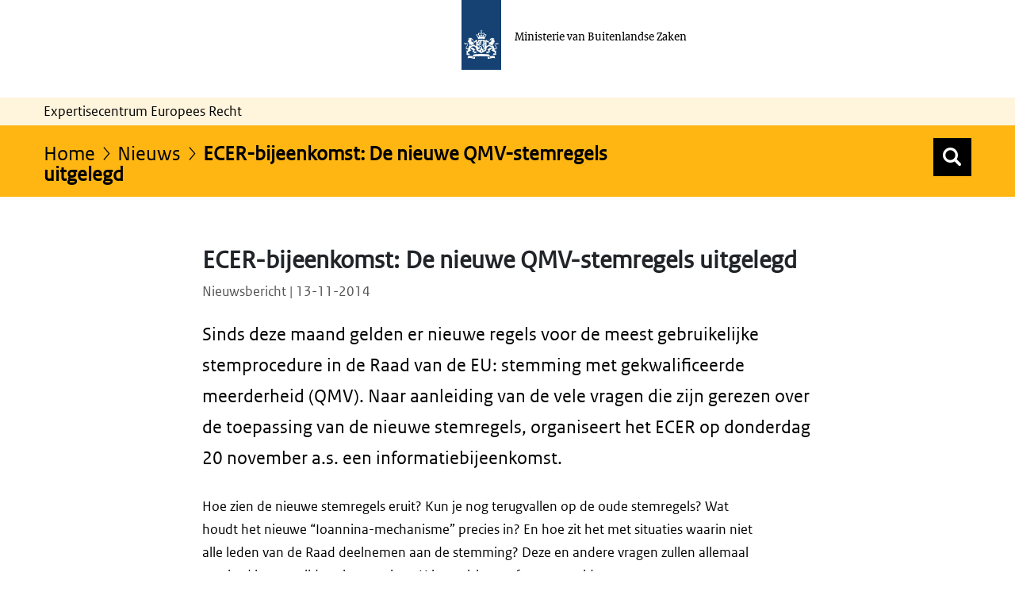

--- FILE ---
content_type: text/javascript
request_url: https://ecer.minbuza.nl/o/bz-portal-theme/js/main.js?browserId=chrome&minifierType=js&languageId=nl_NL&t=1769436780000
body_size: 2703
content:
/*1769436780000*/
function waitForElms(r){return new Promise(t=>{if(document.querySelector(r))return t(document.querySelector(r));let a=new MutationObserver(e=>{document.querySelector(r)&&Array.from(document.querySelectorAll(r)).forEach(e=>{t(e),a.disconnect()})});a.observe(document.documentElement,{childList:!0,subtree:!0})})}function watchUploadClearButton(t){new MutationObserver(e=>{document.querySelector(t)&&Array.from(document.querySelectorAll(t)).forEach(e=>{changeDocumentLibraryDeleteButton(jQuery("html").find(".has-portlet-forms"))})}).observe(document.documentElement,{childList:!0,subtree:!0})}function changeRepeatableFields(e){e.find(".lfr-ddm-form-field-repeatable-toolbar").each(function(){var e=$(this).find(".ddm-form-field-repeatable-delete-button"),t=e.attr("aria-label"),a=$(this).find(".ddm-form-field-repeatable-add-button"),r=a.attr("aria-label");e.attr("title",t),a.attr("title",r)})}function changeDocumentLibrarySelectButton(e){e.find(".liferay-ddm-form-field-document-library .select-button").each(function(){var e;e=(0<$(this).find(".lfr-btn-label").length?$(this).find(".lfr-btn-label"):$(this)).text(),$(this).attr("aria-label",e).attr("title",e)})}function changeDocumentLibraryDeleteButton(e){e.find(".liferay-ddm-form-field-document-library .input-group .btn-secondary").not(".select-button").each(function(){var e=$(this).text();$(this).attr("aria-label",e).attr("title",e)})}function modifyFormHeadings(e){e.each(function(){var e=$(this).find(".lfr-ddm__default-page-header-title"),t=$(this).find(".lfr-ddm-form-page-title");0<e.length&&e.replaceWith(function(){return $('<h2 class="lfr-ddm__default-page-header-title">'+$(this).text()+"</h2>")}),0<t.length&&t.attr("role","heading").attr("aria-level","3")})}function confirmDetailsForm(e){var t=e.querySelectorAll(".col-ddm:not(.hide)"),e=e.querySelector('div[data-field-reference="confirmDetails"] div.liferay-ddm-form-field-paragraph-text');let l='<div class="summary">';t.forEach(e=>{e.querySelectorAll('.ddm-field > .form-group:not([data-field-reference="confirmCheckbox"], [data-field-reference="confirmDetails"]').forEach(e=>{function t(e){a($(e).find(".ddm-label").text(),$(e).find(".form-control").val())}function a(e,t){l=(l=(l+='<div class="row">')+'<div class="col-12 col-sm-4"><span class="item-label">'+e+"</span></div>")+'<div class="col-12 col-sm-8">'+t+"</div>",l+="</div>"}var r,n,i,o;e.getAttribute("data-field-name").includes("_ddm$$Checkbox")&&!e.getAttribute("data-field-name").includes("_ddm$$CheckboxMultiple")&&(r=$(e).find(".form-control"),n=$(e).find("label").text(),a("","true"==r.val()?'<span class="form-check-checkbox true"></span><span>'+n+"</span>":'<span class="form-check-checkbox"></span><span>'+n+"</span>")),e.getAttribute("data-field-name").includes("_ddm$$Radio")&&a($(e).find("fieldset legend").text(),$(e).find(".custom-radio input:checked").next("span").find(".custom-control-label-text").text()),e.getAttribute("data-field-name").includes("_ddm$$CheckboxMultiple")&&a($(e).find("fieldset legend").text(),$(e).find(".lfr-ddm-checkbox-multiple input[type=checkbox]:checked").map(function(){return'<span class="item-multi">'+$(this).next(".custom-control-label").text()+"</span>"}).toArray()),e.getAttribute("data-field-name").includes("_ddm$$Select")&&e?.querySelector(":scope button.form-control-select")&&a(i=$(e).find(".ddm-label").text(),$(e).find(".ddm-label").next("div").find("button").text()),e.getAttribute("data-field-name").includes("_ddm$$Select")&&e?.querySelector(":scope .form-control-tag-group")&&(i=$(e).find(".ddm-label").text(),o=[],$(e).find(".form-control-tag-group .label-item-expand").each(function(){o.push('<span class="item-multi">'+$(this).text()+"</span>")}),a(i,o)),e.getAttribute("data-field-name").includes("_ddm$$RichText")&&a($(e).find(".ddm-label").text(),$(e).find(".input-group .input-group-item").next("input").val().replace(/(<([^>]+)>)/gi,"")),e.getAttribute("data-field-name").includes("_ddm$$Text")&&a($(e).find(".ddm-label").text(),$(e).find(".ddm-field-text").val()),e.getAttribute("data-field-name").includes("_ddm$$Numeric")&&t($(e)),e.getAttribute("data-field-name").includes("_ddm$$Date")&&!e.getAttribute("data-field-name").includes("_ddm$$DateTime")&&t($(e)),e.getAttribute("data-field-name").includes("_ddm$$DateTime")&&t($(e)),e.getAttribute("data-field-name").includes("_ddm$$Image")&&t($(e)),e.getAttribute("data-field-name").includes("_ddm$$DocumentLibrary")&&t($(e))})}),l+="</div>",$(e).html(l)}AUI().ready(function(){var t=jQuery(".header__menu_navigation_button"),a=jQuery(".header__navigation__ul"),r=!1;t.on("click",function(){a.slideToggle(),jQuery("body").toggleClass("fixed"),t.toggleClass("header__menu_navigation_button_open"),($(this).hasClass("header__menu_navigation_button_open")?(t.attr("aria-expanded","true"),t.find("span.state--open").attr("aria-hidden","false"),t.find("span.state--closed")):(t.attr({"aria-expanded":"false"}),t.find("span.state--closed").attr("aria-hidden","false"),t.find("span.state--open"))).attr("aria-hidden","true"),r=!0}),jQuery(".header__navigation__ul li").on("keydown",function(e){"Escape"===e.key&&(a.slideToggle(),t.toggleClass("header__menu_navigation_button_open").attr("aria-expanded","false"),t.find("span.state--closed").attr("aria-hidden","false"),t.find("span.state--open").attr("aria-hidden","true"),t.focus(),r=!1)});var n,i,e=document.getElementById("breadcrumb");e&&(n=e,i=()=>{r&&(a.slideToggle(),t.removeClass("header__menu_navigation_button_open").attr("aria-expanded","false"),t.find("span.state--closed").attr("aria-hidden","false"),t.find("span.state--open").attr("aria-hidden","true"),r=!1)},document.addEventListener("focusin",e=>{n.contains(e.target)||i()})),0==jQuery(".search__wrapper-home").length&&(jQuery(".search-input-clear-wrapper").on("focusin",function(){jQuery(".search__wrapper").addClass("searchOpen"),jQuery(this).find(".keyworkInput").attr("aria-expanded","true")}),jQuery(".search-input-clear-wrapper").on("focusout",function(){""==jQuery(this).find(".keyworkInput").val()&&(jQuery(".search__wrapper").removeClass("searchOpen"),jQuery(this).find(".keyworkInput").attr("aria-expanded","false"))}),$(".header__navigation").on("keydown",".searchReveal",function(e){13==e.which&&setTimeout(function(){"false"==jQuery(".keyworkInput").attr("aria-expanded")?jQuery(".keyworkInput").attr("aria-expanded","true"):jQuery(".keyworkInput").attr("aria-expanded","false")},10),jQuery(this).on("focusout",function(){""==jQuery(".keyworkInput").val()&&(jQuery(".search__wrapper").removeClass("searchOpen"),jQuery(".keyworkInput").attr("aria-expanded","false"))})})),0<jQuery(".search__wrapper-home").length&&(jQuery(".search__wrapper-home").find(".keyworkInput").attr("aria-expanded","true"),jQuery(".search__wrapper-home").find(".search-input-clear-wrapper").on("focusout",function(){""==jQuery(this).find(".keyworkInput").val()&&jQuery(this).find(".keyworkInput").attr("aria-expanded","true")})),$(".toggle-switcher").click(function(){$(".extended-text").slideToggle("slow"),$(".btn__icon--expand").toggleClass("btn__icon--compress"),$(".toggle-switcher.a-link").toggle()}),jQuery(".search-input").on("input",function(){var e=jQuery(".x-reset");""!=jQuery(this).val()?e.addClass("view-x-reset"):e.removeClass("view-x-reset")}),jQuery(".x-reset").on("click",function(){var e=jQuery(".x-reset");jQuery(".search-input").val(""),e.removeClass("view-x-reset")}),$(function(){var e,r;e=jQuery,r=window.MutationObserver||window.WebKitMutationObserver||window.MozMutationObserver,e.fn.attrchange=function(t){var e,a;if(r)return e={subtree:!1,attributes:!0},a=new r(function(e){e.forEach(function(e){t.call(e.target,e.attributeName)})}),this.each(function(){a.observe(this,e)})},jQuery(".portlet-boundary_nl_worth_article_search_portlet_ArticleSearchPortlet_ .pagination-bar ul.pagination li.active a").attr("aria-current","page"),jQuery(".keyworkInput").attrchange(function(e){"class"==e&&($(this).hasClass("error-field")?(jQuery(".message__error__wrapper").addClass("message-error-visible"),jQuery(".filter__Header").removeClass("filter_has_tag"),jQuery(".removeTag").toggle()):jQuery(".message__error__wrapper").removeClass("message-error-visible"))})}),$(".removeTag").on("click",function(){var e=jQuery(this).attr("data-input-id"),t=jQuery(this).attr("data-default-value");jQuery("[name$='"+e+"']").val(t),jQuery(this).toggle()}),$("body").is(".disable-social-media-share")||void 0===jQuery().jsSocials||($("#shareIcons").jsSocials({showLabel:!1,showCount:!1,shares:["x","facebook","linkedin"]}),$(".social-x.jssocials-share-logo").append("<span class='sr-only'>X-Twitter</span>"),$(".fa-facebook.jssocials-share-logo").append("<span class='sr-only'>Facebook</span>"),$(".fa-linkedin.jssocials-share-logo").append("<span class='sr-only'>LinkedIn</span>"))}),Liferay.Portlet.ready(function(e,t){}),Liferay.on("allPortletsReady",function(){$(window).on("load",function(){})}),waitForElms(".portlet-forms").then(e=>{setTimeout(function(){document.body.classList.add("has-portlet-forms"),watchUploadClearButton(".liferay-ddm-form-field-document-library .input-group .btn-secondary:not(.select-button)")},1)}),waitForElms(".portlet-forms .lfr-ddm__default-page-header-title").then(e=>{setTimeout(function(){modifyFormHeadings(jQuery(".portlet-forms"))},1)}),waitForElms(".ddm-repeatable").then(e=>{setTimeout(function(){changeRepeatableFields(jQuery("html").find(".has-portlet-forms")),jQuery("html").find(".has-portlet-forms").on("click",".ddm-form-field-repeatable-add-button",function(){setTimeout(function(){var e=jQuery("html").find(".has-portlet-forms");changeRepeatableFields(e),changeDocumentLibrarySelectButton(e)},1)}),jQuery("html").find(".has-portlet-forms").on("click",".ddm-form-field-repeatable-delete-button",function(){setTimeout(function(){var e=jQuery("html").find(".has-portlet-forms");changeRepeatableFields(e),changeDocumentLibrarySelectButton(e)},1)})},10)}),waitForElms(".liferay-ddm-form-field-document-library .select-button").then(e=>{setTimeout(function(){changeDocumentLibrarySelectButton(jQuery("html").find(".has-portlet-forms"))},1)}),waitForElms("#ddm-form-submit").then(e=>{setTimeout(function(){var e=document.querySelector(".ddm-form-builder-app");0<$(e).find('.form-group[data-field-reference="confirmCheckbox"], .form-group[data-field-reference="confirmDetails"]').length&&(confirmDetailsForm(e),jQuery("html").find(".has-portlet-forms").on("click",".lfr-ddm-form-pagination-next",function(){confirmDetailsForm(e)}),jQuery("html").find(".has-portlet-forms").on("click",".multi-step-item",function(){confirmDetailsForm(e)}))},10)});